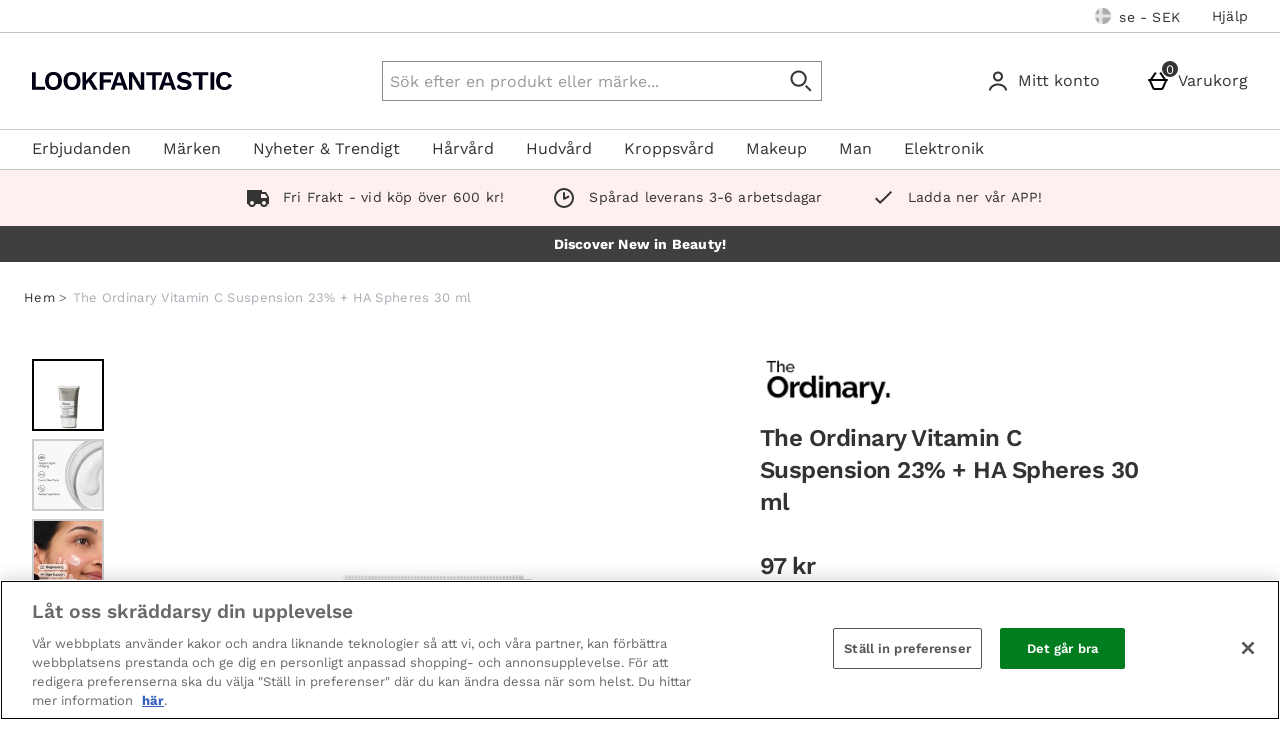

--- FILE ---
content_type: application/javascript
request_url: https://static.thcdn.com/www/common/scripts/helpers/app-esl-ef06e99141.js
body_size: -127
content:
"use strict";define("app",["controlTower","element","ajax","utils","siteObj"],(function(e,r,i,n,t){var l=new r;return t.requireCustomPolyfill&&require(["polyfill"]),t.config&&"true"===t.config.hasServiceWorker&&require(["serviceWorkerController"]),{select:function e(){for(var r=arguments.length,i=Array(r),n=0;n<r;n++)i[n]=arguments[n];return l.init.apply(l,i)},subscribe:e.subscribe,publish:e.publish,clear:e.clear,controlTower:e,ajax:i,element:l,on:l.on.bind(l),utils:n,listFunctions:function e(){return this}}}));
//# sourceMappingURL=app-esl-ef06e99141.js.map


--- FILE ---
content_type: text/javascript; charset=utf-8
request_url: https://78wuobegq2.chat.digital.ringcentral.com/chat/0728f5c68bf605f588a9426c/loader.js
body_size: 52494
content:
!function(){var t=void 0!==window.opera&&"[object Opera]"===window.opera.toString();window.DimeloAsyncLoader={loadScript:function(e,n){var a=document.createElement("script");a.type="text/javascript",a.async=!0,!a.attachEvent||a.attachEvent.toString&&a.attachEvent.toString().indexOf("[native code")<0||t?a.addEventListener("load",n):a.attachEvent("onreadystatechange",(function(t){/^(complete|loaded)$/.test((t.currentTarget||t.srcElement).readyState)&&n()})),"/"===e[0]&&"/"===e[1]&&(e=("https:"===document.location.protocol?"https:":"http:")+e),a.src=e,(document.getElementsByTagName("body")[0]||document.getElementsByTagName("head")[0]).appendChild(a)},loadStylesheet:function(t,e){var n=document.createElement("link");n.rel="stylesheet",n.href=t,n.addEventListener("load",e),document.head.appendChild(n)}}}();

var _internal_chatq = _internal_chatq || [];

_internal_chatq.push(["_setDomainName","78wuobegq2"]);
_internal_chatq.push(["_setToken","0728f5c68bf605f588a9426c"]);
_internal_chatq.push(["_setClientOptions",{"liveChat":false,"messageImpossibleDelay":480,"multiDomain":true,"webNotificationsEnabled":true,"jwtMode":"reject","disableAttachmentsUpload":false,"enableEmbeddedVideo":false,"enableRemoteDeletion":false,"enableGssSecureUuids":false,"anonymizeTypingPreview":false,"parallelOpenThreadsEnabled":false,"title":"Customer Support","avatarUrl":"https://78wuobegq2.digital.ringcentral.com/files/identities/e5f/970/80f20b6bae2e457cc71c286a33/avatar/lookfantastic.png?642076"}]);


// Triggers
_internal_chatq.push(["_addTriggers",[{"id":"6761aa9936d6a000085b40b7","label":"Lookfantastic SE - LC - Agent Availability","conditions":[],"supported_modes":["online"],"actions":[{"name":"SHOW_MESSAGING"},{"name":"SHOW_FORM","item_token":"c31d14facce2b02c914c8bbf"}],"processings":[],"debug":false,"check_presence":true,"last":false,"once":false}]]);



  // Welcome messages
  _internal_chatq.push(["_addWelcomeMessages",[{"language":null,"body":"Thank you for chatting with us. How can we help you today?"}]]);


// Items

  _internal_chatq.push(["_addCatalogItem",{"id":"67b85c6edb7c9a00078005ac","label":"Lookfantastic SE","support_offline":false,"token":"c31d14facce2b02c914c8bbf","type":"FORM","selector":"#dimelo_chat_pre_chat_form_c31d14facce2b02c914c8bbf","markup_selector":null,"html_code":"\u003cdiv id=\"dimelo_chat_pre_chat_form_c31d14facce2b02c914c8bbf\" class=\"dimelo_chat_item dimelo_chat_pre_chat_form\"\u003e \u003cdiv class=\"dimelo_chat_item_container dimelo_chat_pre_chat_form_container\"\u003e \u003cstyle\u003e @font-face { font-family: \"Roboto\"; src: url(\"[data-uri]\") format('woff2'), url(\"[data-uri]\") format('woff'); font-weight: normal; font-style: normal; } \u003c/style\u003e \u003cdiv class=\"dimelo-chat-pre-chat-form-wrapper\"\u003e \u003cheader\u003e \u003cdiv\u003e \u003cp class=\"dimelo-chat-pre-chat-form-h1\"\u003eChat with us!\u003c/p\u003e \u003c/div\u003e \u003cp class=\"dimelo-chat-pre-chat-form-h2\"\u003ePlease fill in the form below before starting the chat.\u003c/p\u003e \u003c/header\u003e \u003cform\u003e \u003cp\u003e \u003clabel for=\"firstname_field\"\u003eFirst Name \u003cspan class=\"required\"\u003e*\u003c/span\u003e\u003c/label\u003e \u003cinput id=\"firstname_field\" type=\"text\" name=\"firstname\" required/\u003e \u003c/p\u003e \u003cp\u003e \u003clabel for=\"lastname_field\"\u003eSurname \u003cspan class=\"required\"\u003e*\u003c/span\u003e\u003c/label\u003e \u003cinput id=\"lastname_field\" type=\"text\" name=\"lastname\" required/\u003e \u003c/p\u003e \u003cp\u003e \u003clabel for=\"email_field\"\u003eEmail\u003c/label\u003e \u003cinput id=\"email_field\" type=\"email\" name=\"email\"/\u003e \u003c/p\u003e \u003cp\u003e \u003cbutton type=\"button\" id=\"dimelo_submit_c31d14facce2b02c914c8bbf\"\u003eStart chat\u003c/button\u003e \u003c/p\u003e \u003c/form\u003e \u003c/div\u003e \u003c/div\u003e \u003c/div\u003e","css_code":"#dimelo_chat_pre_chat_form_c31d14facce2b02c914c8bbf,#dimelo_chat_pre_chat_form_c31d14facce2b02c914c8bbf .dimelo_chat_item_container{display:inherit}#dimelo_chat_pre_chat_form_c31d14facce2b02c914c8bbf .dimelo_chat_item_action,#dimelo_chat_pre_chat_form_c31d14facce2b02c914c8bbf .dimelo_chat_button_action,#dimelo_chat_pre_chat_form_c31d14facce2b02c914c8bbf .dimelo_chat_invitation_action,#dimelo_chat_pre_chat_form_c31d14facce2b02c914c8bbf .dimelo_chat_item_dismiss,#dimelo_chat_pre_chat_form_c31d14facce2b02c914c8bbf .dimelo_chat_buttom_dismiss,#dimelo_chat_pre_chat_form_c31d14facce2b02c914c8bbf .dimelo_chat_invitation_dismiss{cursor:pointer}#dimelo_chat_pre_chat_form_c31d14facce2b02c914c8bbf .dimelo_chat_mode_online .dimelo_chat_show_when_offline,#dimelo_chat_pre_chat_form_c31d14facce2b02c914c8bbf .dimelo_chat_mode_online .dimelo_chat_hide_when_online{display:none}#dimelo_chat_pre_chat_form_c31d14facce2b02c914c8bbf .dimelo_chat_mode_offline .dimelo_chat_show_when_online,#dimelo_chat_pre_chat_form_c31d14facce2b02c914c8bbf .dimelo_chat_mode_offline .dimelo_chat_hide_when_offline{display:none}#dimelo_chat_pre_chat_form_c31d14facce2b02c914c8bbf .dimelo_chat_pre_chat_form_container{margin:0;padding:0;width:100%;height:100%;overflow:hidden}@keyframes pcf-exit{0%{box-shadow:0 0 20px rgba(0,0,0,0.25);top:0}100%{box-shadow:0 0 20px rgba(0,0,0,0.25);top:100%}}#dimelo_chat_pre_chat_form_c31d14facce2b02c914c8bbf .dimelo_chat_pre_chat_form_container .dimelo-chat-pre-chat-form-wrapper{position:relative}#dimelo_chat_pre_chat_form_c31d14facce2b02c914c8bbf .dimelo_chat_pre_chat_form_container .dimelo-chat-pre-chat-form-wrapper.dimelo-chat-pre-chat-form-wrapper-closing{animation:0.8s ease-in-out pcf-exit;animation-fill-mode:forwards}#dimelo_chat_pre_chat_form_c31d14facce2b02c914c8bbf .dimelo-chat-pre-chat-form-wrapper{--pcf-font-size: 14px;--pcf-font-family: 'Roboto', sans-serif;--pcf-separator-border-color: #D1D1D1;--pcf-background-color: #ffffff;--pcf-text-color: #000000;--pcf-input-text-color: #000000;--pcf-input-link-color: #4481eb;--pcf-input-border-color: #D1D1D1;--pcf-input-border-hover-color: #4481eb;--pcf-input-background-color: #ffffff;--pcf-input-focus-outline-color: #B9D2FF;--pcf-input-error-indicator-color: #f44336;--pcf-submit-background-color: #4481eb;--pcf-submit-background-hover-color: #3d74d4;--pcf-submit-text-color:  #ffffff;--pcf-submit-focus-outline-color: #B9D2FF;color:var(--pcf-text-color);background-color:var(--pcf-background-color);font-family:var(--pcf-font-family);font-size:var(--pcf-font-size);overflow:auto;padding:22px 18px;height:100%}#dimelo_chat_pre_chat_form_c31d14facce2b02c914c8bbf .dimelo-chat-pre-chat-form-wrapper *,#dimelo_chat_pre_chat_form_c31d14facce2b02c914c8bbf .dimelo-chat-pre-chat-form-wrapper *:before,#dimelo_chat_pre_chat_form_c31d14facce2b02c914c8bbf .dimelo-chat-pre-chat-form-wrapper *:after{box-sizing:border-box}#dimelo_chat_pre_chat_form_c31d14facce2b02c914c8bbf .dimelo-chat-pre-chat-form-wrapper header{margin-bottom:1.4285714286em}#dimelo_chat_pre_chat_form_c31d14facce2b02c914c8bbf .dimelo-chat-pre-chat-form-wrapper header\u003ediv{display:flex;align-items:flex-start;justify-content:space-between;gap:8px}#dimelo_chat_pre_chat_form_c31d14facce2b02c914c8bbf .dimelo-chat-pre-chat-form-wrapper header\u003ediv .dimelo-chat-pre-chat-form-h1{margin:0;padding:0;font-weight:bold;font-size:1.2857142857em;line-height:1.5714285714em;color:var(--pcf-text-color);min-height:1.7142857143em}#dimelo_chat_pre_chat_form_c31d14facce2b02c914c8bbf .dimelo-chat-pre-chat-form-wrapper header\u003ediv button{font-size:1em;width:1.7142857143em;height:1.7142857143em;border:0;background-color:transparent;cursor:pointer;border-radius:.2857142857em;display:flex;align-items:center;justify-content:center}#dimelo_chat_pre_chat_form_c31d14facce2b02c914c8bbf .dimelo-chat-pre-chat-form-wrapper header\u003ediv button svg{width:1em;height:1em;flex-shrink:0;fill:var(--pcf-text-color);opacity:0.7}#dimelo_chat_pre_chat_form_c31d14facce2b02c914c8bbf .dimelo-chat-pre-chat-form-wrapper header\u003ediv button:hover svg,#dimelo_chat_pre_chat_form_c31d14facce2b02c914c8bbf .dimelo-chat-pre-chat-form-wrapper header\u003ediv button:focus svg{opacity:1}#dimelo_chat_pre_chat_form_c31d14facce2b02c914c8bbf .dimelo-chat-pre-chat-form-wrapper header\u003ediv button:focus{outline:2px solid var(--pcf-input-focus-outline-color)}#dimelo_chat_pre_chat_form_c31d14facce2b02c914c8bbf .dimelo-chat-pre-chat-form-wrapper .dimelo-chat-pre-chat-form-h2{margin:.7142857143em 0 0;font-size:1.1428571429em;line-height:1.4285714286em;font-weight:normal;color:var(--pcf-text-color)}#dimelo_chat_pre_chat_form_c31d14facce2b02c914c8bbf .dimelo-chat-pre-chat-form-wrapper p{margin:1.4285714286em 0;font-size:1em;line-height:1.2857142857em}#dimelo_chat_pre_chat_form_c31d14facce2b02c914c8bbf .dimelo-chat-pre-chat-form-wrapper p:first-child{margin-top:0}#dimelo_chat_pre_chat_form_c31d14facce2b02c914c8bbf .dimelo-chat-pre-chat-form-wrapper p:last-child{margin-bottom:0}#dimelo_chat_pre_chat_form_c31d14facce2b02c914c8bbf .dimelo-chat-pre-chat-form-wrapper p a{color:var(--pcf-input-link-color);text-decoration:none}#dimelo_chat_pre_chat_form_c31d14facce2b02c914c8bbf .dimelo-chat-pre-chat-form-wrapper p a:hover,#dimelo_chat_pre_chat_form_c31d14facce2b02c914c8bbf .dimelo-chat-pre-chat-form-wrapper p a:focus{color:var(--pcf-input-link-color);text-decoration:underline}#dimelo_chat_pre_chat_form_c31d14facce2b02c914c8bbf .dimelo-chat-pre-chat-form-wrapper hr{border:0;border-top:.0714285714em solid var(--pcf-separator-border-color);height:0}#dimelo_chat_pre_chat_form_c31d14facce2b02c914c8bbf .dimelo-chat-pre-chat-form-wrapper input,#dimelo_chat_pre_chat_form_c31d14facce2b02c914c8bbf .dimelo-chat-pre-chat-form-wrapper textarea,#dimelo_chat_pre_chat_form_c31d14facce2b02c914c8bbf .dimelo-chat-pre-chat-form-wrapper select{color:var(--pcf-input-text-color);font-family:var(--pcf-font-family);font-weight:normal;font-size:1em;border:.0714285714em solid var(--pcf-input-border-color);border-radius:.2857142857em;width:100%;padding:.5714285714em;background-color:var(--pcf-input-background-color)}#dimelo_chat_pre_chat_form_c31d14facce2b02c914c8bbf .dimelo-chat-pre-chat-form-wrapper input.required-error,#dimelo_chat_pre_chat_form_c31d14facce2b02c914c8bbf .dimelo-chat-pre-chat-form-wrapper textarea.required-error,#dimelo_chat_pre_chat_form_c31d14facce2b02c914c8bbf .dimelo-chat-pre-chat-form-wrapper select.required-error{border-color:var(--pcf-input-error-indicator-color)}#dimelo_chat_pre_chat_form_c31d14facce2b02c914c8bbf .dimelo-chat-pre-chat-form-wrapper input:hover,#dimelo_chat_pre_chat_form_c31d14facce2b02c914c8bbf .dimelo-chat-pre-chat-form-wrapper input:focus,#dimelo_chat_pre_chat_form_c31d14facce2b02c914c8bbf .dimelo-chat-pre-chat-form-wrapper textarea:hover,#dimelo_chat_pre_chat_form_c31d14facce2b02c914c8bbf .dimelo-chat-pre-chat-form-wrapper textarea:focus,#dimelo_chat_pre_chat_form_c31d14facce2b02c914c8bbf .dimelo-chat-pre-chat-form-wrapper select:hover,#dimelo_chat_pre_chat_form_c31d14facce2b02c914c8bbf .dimelo-chat-pre-chat-form-wrapper select:focus{border-color:var(--pcf-input-border-hover-color)}#dimelo_chat_pre_chat_form_c31d14facce2b02c914c8bbf .dimelo-chat-pre-chat-form-wrapper input:focus,#dimelo_chat_pre_chat_form_c31d14facce2b02c914c8bbf .dimelo-chat-pre-chat-form-wrapper textarea:focus,#dimelo_chat_pre_chat_form_c31d14facce2b02c914c8bbf .dimelo-chat-pre-chat-form-wrapper select:focus{outline:.2142857143em solid var(--pcf-input-focus-outline-color)}#dimelo_chat_pre_chat_form_c31d14facce2b02c914c8bbf .dimelo-chat-pre-chat-form-wrapper p\u003elabel{display:block;font-size:1em;line-height:1.2857142857em;font-weight:bold;color:var(--pcf-text-color);margin-bottom:.3571428571em}#dimelo_chat_pre_chat_form_c31d14facce2b02c914c8bbf .dimelo-chat-pre-chat-form-wrapper label.checkbox-or-radio{font-weight:normal;display:flex;gap:.8571428571em;align-items:flex-start}#dimelo_chat_pre_chat_form_c31d14facce2b02c914c8bbf .dimelo-chat-pre-chat-form-wrapper label.checkbox-or-radio span{line-height:1.1428571429em}#dimelo_chat_pre_chat_form_c31d14facce2b02c914c8bbf .dimelo-chat-pre-chat-form-wrapper p\u003elabel+label{margin:.8571428571em 0 0;line-height:1.2857142857em}#dimelo_chat_pre_chat_form_c31d14facce2b02c914c8bbf .dimelo-chat-pre-chat-form-wrapper label span.required{color:var(--pcf-input-error-indicator-color)}#dimelo_chat_pre_chat_form_c31d14facce2b02c914c8bbf .dimelo-chat-pre-chat-form-wrapper textarea{resize:none;height:100px}#dimelo_chat_pre_chat_form_c31d14facce2b02c914c8bbf .dimelo-chat-pre-chat-form-wrapper input[type=\"text\"]:-webkit-autofill,#dimelo_chat_pre_chat_form_c31d14facce2b02c914c8bbf .dimelo-chat-pre-chat-form-wrapper input[type=\"text\"]:-webkit-autofill:hover,#dimelo_chat_pre_chat_form_c31d14facce2b02c914c8bbf .dimelo-chat-pre-chat-form-wrapper input[type=\"text\"]:-webkit-autofill:focus,#dimelo_chat_pre_chat_form_c31d14facce2b02c914c8bbf .dimelo-chat-pre-chat-form-wrapper input[type=\"text\"]:-webkit-autofill:active,#dimelo_chat_pre_chat_form_c31d14facce2b02c914c8bbf .dimelo-chat-pre-chat-form-wrapper input[type=\"tel\"]:-webkit-autofill,#dimelo_chat_pre_chat_form_c31d14facce2b02c914c8bbf .dimelo-chat-pre-chat-form-wrapper input[type=\"tel\"]:-webkit-autofill:hover,#dimelo_chat_pre_chat_form_c31d14facce2b02c914c8bbf .dimelo-chat-pre-chat-form-wrapper input[type=\"tel\"]:-webkit-autofill:focus,#dimelo_chat_pre_chat_form_c31d14facce2b02c914c8bbf .dimelo-chat-pre-chat-form-wrapper input[type=\"tel\"]:-webkit-autofill:active,#dimelo_chat_pre_chat_form_c31d14facce2b02c914c8bbf .dimelo-chat-pre-chat-form-wrapper input[type=\"email\"]:-webkit-autofill,#dimelo_chat_pre_chat_form_c31d14facce2b02c914c8bbf .dimelo-chat-pre-chat-form-wrapper input[type=\"email\"]:-webkit-autofill:hover,#dimelo_chat_pre_chat_form_c31d14facce2b02c914c8bbf .dimelo-chat-pre-chat-form-wrapper input[type=\"email\"]:-webkit-autofill:focus,#dimelo_chat_pre_chat_form_c31d14facce2b02c914c8bbf .dimelo-chat-pre-chat-form-wrapper input[type=\"email\"]:-webkit-autofill:active{-webkit-background-clip:text;-webkit-text-fill-color:var(--pcf-text-color);box-shadow:0 0 0 3em var(--pcf-input-background-color) inset}#dimelo_chat_pre_chat_form_c31d14facce2b02c914c8bbf .dimelo-chat-pre-chat-form-wrapper input[type=\"radio\"],#dimelo_chat_pre_chat_form_c31d14facce2b02c914c8bbf .dimelo-chat-pre-chat-form-wrapper input[type=\"checkbox\"]{-webkit-appearance:none;-moz-appearance:none;-ms-appearance:none;appearance:none;outline:none;width:auto;padding:0;margin:0;width:calc(4px + .8571428571em);height:calc(4px + .8571428571em);flex-shrink:0;flex-grow:0}#dimelo_chat_pre_chat_form_c31d14facce2b02c914c8bbf .dimelo-chat-pre-chat-form-wrapper input[type=\"radio\"]:focus,#dimelo_chat_pre_chat_form_c31d14facce2b02c914c8bbf .dimelo-chat-pre-chat-form-wrapper input[type=\"checkbox\"]:focus{outline:.2142857143em solid var(--pcf-input-focus-outline-color);outline-offset:1px}#dimelo_chat_pre_chat_form_c31d14facce2b02c914c8bbf .dimelo-chat-pre-chat-form-wrapper input[type=\"radio\"]{border-radius:.6428571429em}#dimelo_chat_pre_chat_form_c31d14facce2b02c914c8bbf .dimelo-chat-pre-chat-form-wrapper input[type=\"radio\"]:checked{position:relative}#dimelo_chat_pre_chat_form_c31d14facce2b02c914c8bbf .dimelo-chat-pre-chat-form-wrapper input[type=\"radio\"]:checked::before{font-size:1em;position:absolute;content:'';border-radius:50%;background-color:var(--pcf-input-border-hover-color);top:2px;left:2px;width:.7142857143em;height:.7142857143em}#dimelo_chat_pre_chat_form_c31d14facce2b02c914c8bbf .dimelo-chat-pre-chat-form-wrapper input[type=\"checkbox\"]{border-radius:.2857142857em}#dimelo_chat_pre_chat_form_c31d14facce2b02c914c8bbf .dimelo-chat-pre-chat-form-wrapper input[type=\"checkbox\"]:checked{position:relative;border-color:var(--pcf-input-border-hover-color)}#dimelo_chat_pre_chat_form_c31d14facce2b02c914c8bbf .dimelo-chat-pre-chat-form-wrapper input[type=\"checkbox\"]:checked::before,#dimelo_chat_pre_chat_form_c31d14facce2b02c914c8bbf .dimelo-chat-pre-chat-form-wrapper input[type=\"checkbox\"]:checked::after{font-size:1em;position:absolute;content:'';top:0px;left:0px;width:1em;height:1em;border-radius:.1428571429em}#dimelo_chat_pre_chat_form_c31d14facce2b02c914c8bbf .dimelo-chat-pre-chat-form-wrapper input[type=\"checkbox\"]:checked::before{background-color:var(--pcf-input-border-hover-color)}#dimelo_chat_pre_chat_form_c31d14facce2b02c914c8bbf .dimelo-chat-pre-chat-form-wrapper input[type=\"checkbox\"]:checked::after{top:2px;left:2px;width:.7142857143em;height:.7142857143em;background-color:var(--pcf-background-color);clip-path:polygon(31.78% 73.12%, 8.08% 48.24%, 0% 56.65%, 31.78% 90%, 100% 18.41%, 91.98% 10%)}#dimelo_chat_pre_chat_form_c31d14facce2b02c914c8bbf .dimelo-chat-pre-chat-form-wrapper p button{font-family:var(--pcf-font-family);font-size:1em;display:block;width:100%;padding:1em;border:0;border-radius:.2857142857em;color:var(--pcf-submit-text-color);background-color:var(--pcf-submit-background-color);cursor:pointer}#dimelo_chat_pre_chat_form_c31d14facce2b02c914c8bbf .dimelo-chat-pre-chat-form-wrapper p button:hover,#dimelo_chat_pre_chat_form_c31d14facce2b02c914c8bbf .dimelo-chat-pre-chat-form-wrapper p button:focus{background-color:var(--pcf-submit-background-hover-color)}#dimelo_chat_pre_chat_form_c31d14facce2b02c914c8bbf .dimelo-chat-pre-chat-form-wrapper p button:focus{outline:.2142857143em solid var(--pcf-submit-focus-outline-color)}\n"}]);





_internal_chatq.push(["_start"]);

DimeloAsyncLoader.loadScript("https://78wuobegq2.chat.digital.ringcentral.com/assets/messaging-b0123a41af1fec2d7dab8ac5c86bbdc27e92351b8b16d6903785c4c3d1c7c7e8.js", function () {

  

var $ = Dimelo.Messaging.jQuery;
var Client = Dimelo.Messaging.Client;
var Manager = Dimelo.Messaging.Manager;
var SDK = Dimelo.Messaging.SDK;

var base_url = "//%{domainName}.chat.digital.ringcentral.com";
var dm_url = "https://%{domain_name}.messaging.digital.ringcentral.com/web";

$.extend(Client, {
  COBROWSING_URL: base_url + "/chat/%{token}/cobrowsing.js",
  EMOJIONE_URL: base_url + "/images/emojione/%{imageType}/"
});

$.extend(Manager, {
  STATUS_URL: base_url + "/chat/%{token}/status.js",
  CROSS_STORAGE_HUB_URL: base_url + "/chat/%{token}/cross-storage-hub.html"
});

$.extend(SDK, {
  SSL_SUPPORTED: true,
  ATTACHMENT_URL: dm_url + "/attachments",
  DIMELO_MOBILE_URL: dm_url,
  ENV: "production",
  FAYE_URL: "https://%{domainName}.ws.digital.ringcentral.com:443/faye",
});


  
    "2026-01-20 12:23:04 +0000";
    Dimelo.Messaging.Manager.registerCustomVariable({"variable_name":"MOBILE","type":"BOOLEAN","in_page_filling":false});
  
    "2026-01-20 12:23:04 +0000";
    Dimelo.Messaging.Manager.registerCustomVariable({"variable_name":"MOBILE_APP_VERSION","type":"STRING","in_page_filling":false});
  
    "2026-01-20 12:23:04 +0000";
    Dimelo.Messaging.Manager.registerCustomVariable({"variable_name":"MOBILE_DEVICE","type":"STRING","in_page_filling":false});
  
    "2026-01-20 12:23:04 +0000";
    Dimelo.Messaging.Manager.registerCustomVariable({"variable_name":"MOBILE_LOCALE","type":"STRING","in_page_filling":false});
  
    "2026-01-20 12:23:04 +0000";
    Dimelo.Messaging.Manager.registerCustomVariable({"variable_name":"MOBILE_SITE","type":"STRING","in_page_filling":false});
  
    "2026-01-20 12:23:04 +0000";
    Dimelo.Messaging.Manager.registerCustomVariable({"variable_name":"MOBILE_SKILL","type":"STRING","in_page_filling":false});
  
    "2026-01-20 12:23:04 +0000";
    Dimelo.Messaging.Manager.registerCustomVariable({"variable_name":"BASKET_TOTAL","type":"STRING","in_page_filling":false});
  
    "2026-01-20 12:23:04 +0000";
    Dimelo.Messaging.Manager.registerCustomVariable({"variable_name":"ORDER_NUMBER","type":"STRING","in_page_filling":false});
  
    "2026-01-20 12:23:04 +0000";
    Dimelo.Messaging.Manager.registerCustomVariable({"variable_name":"BROWSER","type":"STRING","in_page_filling":false});
  
    "2026-01-20 12:23:04 +0000";
    Dimelo.Messaging.Manager.registerCustomVariable({"variable_name":"OPERATING_SYSTEM","type":"STRING","in_page_filling":false});
  
    "2026-01-20 12:23:04 +0000";
    Dimelo.Messaging.Manager.registerCustomVariable({"variable_name":"DEVICE","type":"STRING","in_page_filling":false});
  

  
  
    var customStyleSheet = ".dimelo-chat-0728f5c68bf605f588a9426c-wrapper .dimelo-chat-container{color:#212121}.dimelo-chat-0728f5c68bf605f588a9426c-wrapper .dimelo-chat-header{color:#fff;background-color:#4481eb;-webkit-tap-highlight-color:transparent}.dimelo-chat-0728f5c68bf605f588a9426c-wrapper .dimelo-chat-body{background:#fff;transition:background-color 0.5s ease}.dimelo-chat-0728f5c68bf605f588a9426c-wrapper .dimelo-chat-body .dimelo-chat-timestamp p{transition:background 0.5s ease}.dimelo-chat-0728f5c68bf605f588a9426c-wrapper .dimelo-chat-body.dimelo-chat-background-dimmed{background:#ABABAB}.dimelo-chat-0728f5c68bf605f588a9426c-wrapper .dimelo-chat-body.dimelo-chat-background-dimmed .dimelo-chat-timestamp p{background:none}.dimelo-chat-0728f5c68bf605f588a9426c-wrapper .dimelo-chat-frame{background-color:#fff;background-color:rgba(255,255,255,0.9)}.dimelo-chat-0728f5c68bf605f588a9426c-wrapper .dimelo-chat-survey-frame{background:white}.dimelo-chat-0728f5c68bf605f588a9426c-wrapper .dimelo-chat-round-button{background-color:#4481eb;-webkit-tap-highlight-color:transparent}.dimelo-chat-0728f5c68bf605f588a9426c-wrapper .dimelo-chat-round-button:hover::before{content:'';position:absolute;display:block;top:0;left:0;width:100%;height:100%;border-radius:50%;background-color:rgba(0,0,0,0.12)}.dimelo-chat-0728f5c68bf605f588a9426c-wrapper .dimelo-chat-bubble-notification{background-color:#f0512a;color:#fff}.dimelo-chat-0728f5c68bf605f588a9426c-wrapper .dimelo-chat-bubble .dimelo-chat-bubble-icon svg g path:last-child{fill:#fff}.dimelo-chat-0728f5c68bf605f588a9426c-wrapper .dimelo-chat-bubble .dimelo-chat-bubble-minimize-icon svg,.dimelo-chat-0728f5c68bf605f588a9426c-wrapper .dimelo-chat-bubble .dimelo-chat-bubble-minimize-icon svg g g{fill:#fff}.dimelo-chat-0728f5c68bf605f588a9426c-wrapper .dimelo-chat-wrapper.dimelo-chat-embedded .dimelo-chat-container .dimelo-chat-threads-frame,.dimelo-chat-0728f5c68bf605f588a9426c-wrapper .dimelo-chat-wrapper.dimelo-chat-embedded .dimelo-chat-container .dimelo-chat-window,.dimelo-chat-0728f5c68bf605f588a9426c-wrapper .dimelo-chat-wrapper.dimelo-chat-embedded .dimelo-chat-container .dimelo-chat-conversation-header{border-color:#E7E7E7}.dimelo-chat-0728f5c68bf605f588a9426c-wrapper .dimelo-chat-wrapper.dimelo-chat-embedded .dimelo-chat-container .dimelo-chat-embedded-header{background-color:#ffffff}.dimelo-chat-0728f5c68bf605f588a9426c-wrapper .dimelo-chat-wrapper.dimelo-chat-embedded .dimelo-chat-container .dimelo-chat-conversation-header-title{color:#A1A1A1}.dimelo-chat-0728f5c68bf605f588a9426c-wrapper .dimelo-chat-wrapper.dimelo-chat-embedded:not(.dimelo-chat-condensed) .dimelo-chat-container .dimelo-chat-thread.dimelo-chat-thread-selected{background-color:rgba(68,129,235,0.07)}.dimelo-chat-0728f5c68bf605f588a9426c-wrapper .dimelo-chat-global-notification{background-color:#f0512a}.dimelo-chat-0728f5c68bf605f588a9426c-wrapper .dimelo-chat-header .dimelo-chat-global-notification:hover+.dimelo-chat-control,.dimelo-chat-0728f5c68bf605f588a9426c-wrapper .dimelo-chat-header .dimelo-chat-control:hover{background-color:#3d74d4}.dimelo-chat-0728f5c68bf605f588a9426c-wrapper .dimelo-chat-header{border-color:rgba(0,0,0,0.19)}.dimelo-chat-0728f5c68bf605f588a9426c-wrapper .dimelo-chat-control-quit-icon svg path,.dimelo-chat-0728f5c68bf605f588a9426c-wrapper .dimelo-chat-control-close-right-icon svg path,.dimelo-chat-0728f5c68bf605f588a9426c-wrapper .dimelo-chat-control-close-left-icon svg path,.dimelo-chat-0728f5c68bf605f588a9426c-wrapper .dimelo-chat-control-back-icon svg path{fill:#fff}.dimelo-chat-0728f5c68bf605f588a9426c-wrapper .dimelo-chat-button{background-color:#4481eb;color:#fff}.dimelo-chat-0728f5c68bf605f588a9426c-wrapper .dimelo-chat-button:hover{background-color:#2d71e9}.dimelo-chat-0728f5c68bf605f588a9426c-wrapper .dimelo-chat-textarea::placeholder{color:#A1A1A1}.dimelo-chat-0728f5c68bf605f588a9426c-wrapper .dimelo-chat-attachment-frame{background-color:#fff;background-color:rgba(255,255,255,0.9)}.dimelo-chat-0728f5c68bf605f588a9426c-wrapper .dimelo-chat-drop-zone{border-color:#4481eb;background-color:transparent}.dimelo-chat-0728f5c68bf605f588a9426c-wrapper .dimelo-chat-drag-active .dimelo-chat-drop-zone{background-color:rgba(68,129,235,0.1)}.dimelo-chat-0728f5c68bf605f588a9426c-wrapper .dimelo-chat-drop-zone-text{color:#4481eb}.dimelo-chat-0728f5c68bf605f588a9426c-wrapper .dimelo-chat-cobrowsing-status{background-color:#667080}.dimelo-chat-0728f5c68bf605f588a9426c-wrapper .dimelo-chat-cobrowsing-status .dimelo-chat-cobrowsing-status-text{color:white}.dimelo-chat-0728f5c68bf605f588a9426c-wrapper .dimelo-chat-cobrowsing-status .dimelo-chat-cobrowsing-status-close{color:black;background-color:#EFEFF0}.dimelo-chat-0728f5c68bf605f588a9426c-wrapper .dimelo-chat-cobrowsing-status .dimelo-chat-cobrowsing-status-close:hover{background-color:#d7d7d8}.dimelo-chat-0728f5c68bf605f588a9426c-wrapper .dimelo-chat-message-date{display:none}.dimelo-chat-0728f5c68bf605f588a9426c-wrapper .dimelo-chat-video-content{background-color:#ecf0f6}.dimelo-chat-0728f5c68bf605f588a9426c-wrapper .dimelo-chat-message-body{color:#212121;background-color:#ecf0f6}.dimelo-chat-0728f5c68bf605f588a9426c-wrapper .dimelo-chat-message-body a{color:#212121}.dimelo-chat-0728f5c68bf605f588a9426c-wrapper .dimelo-chat-video-call-request-message-body{color:#A1A1A1}.dimelo-chat-0728f5c68bf605f588a9426c-wrapper .dimelo-chat-select-button{background-color:#ffffff;border-color:#4481eb;color:#4481eb}.dimelo-chat-0728f5c68bf605f588a9426c-wrapper .dimelo-chat-select-button:hover{background-color:#4481eb;color:#fff}.dimelo-chat-0728f5c68bf605f588a9426c-wrapper .dimelo-chat-message-menu-button{color:#212121;background-color:transparent}.dimelo-chat-0728f5c68bf605f588a9426c-wrapper .dimelo-chat-message-menu-button:hover,.dimelo-chat-0728f5c68bf605f588a9426c-wrapper .dimelo-chat-message-menu-button:focus{background-color:#EFEFF0}.dimelo-chat-0728f5c68bf605f588a9426c-wrapper .dimelo-chat-message-menu-button:hover .dimelo-chat-message-menu-button-icon svg path,.dimelo-chat-0728f5c68bf605f588a9426c-wrapper .dimelo-chat-message-menu-button:focus .dimelo-chat-message-menu-button-icon svg path{fill:#212121}.dimelo-chat-0728f5c68bf605f588a9426c-wrapper .dimelo-chat-message-menu-content-item-action{background-color:#fff}.dimelo-chat-0728f5c68bf605f588a9426c-wrapper .dimelo-chat-message-menu-content-item-action:hover{background-color:#E0E0E0}.dimelo-chat-0728f5c68bf605f588a9426c-wrapper .dimelo-chat-message-menu-button-icon svg path{fill:#A1A1A1}.dimelo-chat-0728f5c68bf605f588a9426c-wrapper .dimelo-chat-message-menu-content-destroy-item-icon svg path{fill:#f44336}.dimelo-chat-0728f5c68bf605f588a9426c-wrapper .dimelo-chat-message-menu-content-destroy-item-text{color:#f44336}.dimelo-chat-0728f5c68bf605f588a9426c-wrapper .dimelo-chat-message-menu-content-thumbs_up-item-icon svg path,.dimelo-chat-0728f5c68bf605f588a9426c-wrapper .dimelo-chat-message-menu-content-thumbs_down-item-icon svg path{fill:#4481eb}.dimelo-chat-0728f5c68bf605f588a9426c-wrapper .dimelo-chat-message-menu-content{background-color:#fff}.dimelo-chat-0728f5c68bf605f588a9426c-wrapper .dimelo-chat-message-self .dimelo-chat-message-body{color:#fff;background-color:#4481eb}.dimelo-chat-0728f5c68bf605f588a9426c-wrapper .dimelo-chat-message-self .dimelo-chat-message-body a{color:#fff}.dimelo-chat-0728f5c68bf605f588a9426c-wrapper .dimelo-chat-message-self.dimelo-chat-message-remotely-deleted .dimelo-chat-message-body{color:#757575;background-color:rgba(68,129,235,0.12)}.dimelo-chat-0728f5c68bf605f588a9426c-wrapper .dimelo-chat-message-attachment-pending .dimelo-chat-message-attachment-progress{outline-color:white}.dimelo-chat-0728f5c68bf605f588a9426c-wrapper .dimelo-chat-message-attachment-pending .dimelo-chat-message-attachment-progress-bar{background:white}.dimelo-chat-0728f5c68bf605f588a9426c-wrapper .dimelo-chat-message-attachment-pending .dimelo-chat-message-attachment-progress-bar.dimelo-chat-message-attachment-progress-bar-processing::before{background:rgba(68,129,235,0.6)}.dimelo-chat-0728f5c68bf605f588a9426c-wrapper .dimelo-chat-message-attachment.dimelo-chat-message-attachment-image .dimelo-chat-message-attachment-preview{border-color:#ecf0f6}.dimelo-chat-0728f5c68bf605f588a9426c-wrapper .dimelo-chat-timestamp p,.dimelo-chat-0728f5c68bf605f588a9426c-wrapper .dimelo-chat-welcome-message p{background:#fff}.dimelo-chat-0728f5c68bf605f588a9426c-wrapper .dimelo-chat-timestamp span,.dimelo-chat-0728f5c68bf605f588a9426c-wrapper .dimelo-chat-welcome-message span{background:linear-gradient(left, rgba(0,0,0,0.01), rgba(0,0,0,0.1), rgba(0,0,0,0.01))}.dimelo-chat-0728f5c68bf605f588a9426c-wrapper .dimelo-chat-queuing-update,.dimelo-chat-0728f5c68bf605f588a9426c-wrapper .dimelo-chat-timestamp,.dimelo-chat-0728f5c68bf605f588a9426c-wrapper .dimelo-chat-welcome-message,.dimelo-chat-0728f5c68bf605f588a9426c-wrapper .dimelo-chat-message-identity-screenname,.dimelo-chat-0728f5c68bf605f588a9426c-wrapper .dimelo-chat-message-date,.dimelo-chat-0728f5c68bf605f588a9426c-wrapper .dimelo-chat-simple-timeline-item,.dimelo-chat-0728f5c68bf605f588a9426c-wrapper .dimelo-chat-input-disclaimer{color:#A1A1A1}.dimelo-chat-0728f5c68bf605f588a9426c-wrapper .dimelo-chat-thread-closure{color:#757575}.dimelo-chat-0728f5c68bf605f588a9426c-wrapper .dimelo-chat-emoji-zone{border-color:#D1D1D1;background:#fff}.dimelo-chat-0728f5c68bf605f588a9426c-wrapper .dimelo-chat-textarea-zone{border-color:#D1D1D1;background:white}.dimelo-chat-0728f5c68bf605f588a9426c-wrapper .dimelo-chat-container.dimelo-chat-container-disabled .dimelo-chat-textarea-zone{border-color:transparent;background-color:#F6F7F8}.dimelo-chat-0728f5c68bf605f588a9426c-wrapper .dimelo-chat-container.dimelo-chat-container-disabled .dimelo-chat-textarea-zone .dimelo-chat-control-emoji svg path{fill:#E0E0E0}.dimelo-chat-0728f5c68bf605f588a9426c-wrapper .dimelo-chat-container.dimelo-chat-container-disabled .dimelo-chat-textarea-zone .dimelo-chat-textarea::placeholder{color:#D1D1D1}.dimelo-chat-0728f5c68bf605f588a9426c-wrapper .dimelo-chat-container.dimelo-chat-container-disabled .dimelo-chat-control-attachment{background-color:#F6F7F8}.dimelo-chat-0728f5c68bf605f588a9426c-wrapper .dimelo-chat-container.dimelo-chat-container-disabled .dimelo-chat-control-attachment svg path{fill:#E0E0E0}.dimelo-chat-0728f5c68bf605f588a9426c-wrapper .dimelo-chat-container.dimelo-chat-container-disabled .dimelo-chat-control-send{background-color:#F6F7F8}.dimelo-chat-0728f5c68bf605f588a9426c-wrapper .dimelo-chat-container.dimelo-chat-container-disabled .dimelo-chat-input-zone .dimelo-chat-control-embedded-video{background-color:#F6F7F8}.dimelo-chat-0728f5c68bf605f588a9426c-wrapper .dimelo-chat-container.dimelo-chat-container-disabled .dimelo-chat-input-zone .dimelo-chat-control-embedded-video svg path,.dimelo-chat-0728f5c68bf605f588a9426c-wrapper .dimelo-chat-container.dimelo-chat-container-disabled .dimelo-chat-input-zone .dimelo-chat-control-embedded-video svg polyline{stroke:#E0E0E0}.dimelo-chat-0728f5c68bf605f588a9426c-wrapper .dimelo-chat-textarea,.dimelo-chat-0728f5c68bf605f588a9426c-wrapper .dimelo-chat-textarea:disabled{background:transparent}.dimelo-chat-0728f5c68bf605f588a9426c-wrapper .dimelo-chat-status{background-color:#cdd9ef}.dimelo-chat-0728f5c68bf605f588a9426c-wrapper .dimelo-chat-control-attachment{background-color:#EFEFF0}.dimelo-chat-0728f5c68bf605f588a9426c-wrapper .dimelo-chat-container:not(.dimelo-chat-container-disabled) .dimelo-chat-control-emoji:hover svg path,.dimelo-chat-0728f5c68bf605f588a9426c-wrapper .dimelo-chat-container:not(.dimelo-chat-container-disabled) .dimelo-chat-control-emoji.dimelo-chat-opened svg path{fill:#212121}.dimelo-chat-0728f5c68bf605f588a9426c-wrapper .dimelo-chat-container:not(.dimelo-chat-container-disabled) .dimelo-chat-control-attachment:hover{background-color:#E0E0E0}.dimelo-chat-0728f5c68bf605f588a9426c-wrapper .dimelo-chat-container:not(.dimelo-chat-container-disabled) .dimelo-chat-control-attachment:hover svg path{fill:#757575}.dimelo-chat-0728f5c68bf605f588a9426c-wrapper .dimelo-chat-control-attachment,.dimelo-chat-0728f5c68bf605f588a9426c-wrapper .dimelo-chat-control-emoji,.dimelo-chat-0728f5c68bf605f588a9426c-wrapper .dimelo-chat-control-embedded-video{-webkit-tap-highlight-color:transparent}.dimelo-chat-0728f5c68bf605f588a9426c-wrapper .dimelo-chat-attachments-upload-disabled.dimelo-chat-container:not(.dimelo-chat-container-disabled) .dimelo-chat-input-zone:not(.typing) .dimelo-chat-control-send{background-color:#E7E7E7}.dimelo-chat-0728f5c68bf605f588a9426c-wrapper .dimelo-chat-attachments-upload-disabled.dimelo-chat-container:not(.dimelo-chat-container-disabled) .dimelo-chat-input-zone:not(.typing) .dimelo-chat-control-send:hover{background-color:#E7E7E7}.dimelo-chat-0728f5c68bf605f588a9426c-wrapper .dimelo-chat-attachments-upload-enabled .dimelo-chat-input-zone .dimelo-chat-control-send,.dimelo-chat-0728f5c68bf605f588a9426c-wrapper .dimelo-chat-attachments-upload-disabled .dimelo-chat-input-zone.typing .dimelo-chat-control-send{background-color:#4481eb}.dimelo-chat-0728f5c68bf605f588a9426c-wrapper .dimelo-chat-attachments-upload-enabled .dimelo-chat-input-zone .dimelo-chat-control-send:hover,.dimelo-chat-0728f5c68bf605f588a9426c-wrapper .dimelo-chat-attachments-upload-disabled .dimelo-chat-input-zone.typing .dimelo-chat-control-send:hover{background-color:#3d74d4}.dimelo-chat-0728f5c68bf605f588a9426c-wrapper .dimelo-chat-attachments-upload-enabled .dimelo-chat-input-zone .dimelo-chat-control-send svg path,.dimelo-chat-0728f5c68bf605f588a9426c-wrapper .dimelo-chat-attachments-upload-disabled .dimelo-chat-input-zone.typing .dimelo-chat-control-send svg path{fill:#fff}.dimelo-chat-0728f5c68bf605f588a9426c-wrapper .dimelo-chat-input-zone .dimelo-chat-control-embedded-video{background-color:#EFEFF0}.dimelo-chat-0728f5c68bf605f588a9426c-wrapper .dimelo-chat-input-zone .dimelo-chat-control-embedded-video svg path,.dimelo-chat-0728f5c68bf605f588a9426c-wrapper .dimelo-chat-input-zone .dimelo-chat-control-embedded-video svg polyline{stroke:#ABABAB}.dimelo-chat-0728f5c68bf605f588a9426c-wrapper .dimelo-chat-input-zone .dimelo-chat-control-embedded-video:hover{background-color:#E7E7E7}.dimelo-chat-0728f5c68bf605f588a9426c-wrapper .dimelo-chat-input-zone .dimelo-chat-control-embedded-video:hover svg path,.dimelo-chat-0728f5c68bf605f588a9426c-wrapper .dimelo-chat-input-zone .dimelo-chat-control-embedded-video:hover svg polyline{stroke:#757575}.dimelo-chat-0728f5c68bf605f588a9426c-wrapper .dimelo-chat-rich-link-message .dimelo-chat-message-attachment.dimelo-chat-message-attachment-image,.dimelo-chat-0728f5c68bf605f588a9426c-wrapper .dimelo-chat-template-message .dimelo-chat-message-attachment.dimelo-chat-message-attachment-image{border-color:#ecf0f6}.dimelo-chat-0728f5c68bf605f588a9426c-wrapper .dimelo-chat-message:not(.dimelo-chat-carousel-message) .dimelo-chat-template-body,.dimelo-chat-0728f5c68bf605f588a9426c-wrapper .dimelo-chat-message.dimelo-chat-single-template .dimelo-chat-template-body{background-color:#ecf0f6}.dimelo-chat-0728f5c68bf605f588a9426c-wrapper .dimelo-chat-template-message .dimelo-chat-structured-attachment+.dimelo-chat-template-body{border-color:#ecf0f6;background-color:#ffffff}.dimelo-chat-0728f5c68bf605f588a9426c-wrapper .dimelo-chat-conversation .dimelo-chat-message.dimelo-chat-rich-link-message .dimelo-chat-message-body,.dimelo-chat-0728f5c68bf605f588a9426c-wrapper .dimelo-chat-conversation .dimelo-chat-message.dimelo-chat-template-message .dimelo-chat-message-body{background-color:#ffffff}.dimelo-chat-0728f5c68bf605f588a9426c-wrapper .dimelo-chat-template-url .dimelo-chat-template-item-url-icon svg g path+path{fill:#A1A1A1}.dimelo-chat-0728f5c68bf605f588a9426c-wrapper .dimelo-chat-template-url a{color:#A1A1A1}.dimelo-chat-0728f5c68bf605f588a9426c-wrapper .dimelo-chat-template-items{border-color:#ecf0f6}.dimelo-chat-0728f5c68bf605f588a9426c-wrapper .dimelo-chat-template-item,.dimelo-chat-0728f5c68bf605f588a9426c-wrapper .dimelo-chat-template-item a{color:#4481eb}.dimelo-chat-0728f5c68bf605f588a9426c-wrapper .dimelo-chat-template-item:not(:first-child){border-color:#ecf0f6}.dimelo-chat-0728f5c68bf605f588a9426c-wrapper .dimelo-chat-template-item:hover{background-color:#ecf2fd}.dimelo-chat-0728f5c68bf605f588a9426c-wrapper .dimelo-chat-template-item-url-icon svg g path+path{fill:#4481eb}.dimelo-chat-0728f5c68bf605f588a9426c-wrapper .dimelo-chat-carousel-message:not(.dimelo-chat-single-template) .dimelo-chat-template-body{border-color:#ecf0f6}.dimelo-chat-0728f5c68bf605f588a9426c-wrapper .dimelo-chat-carousel-slider-arrow,.dimelo-chat-0728f5c68bf605f588a9426c-wrapper .dimelo-chat-carousel-slider-steps{color:#E0E0E0}.dimelo-chat-0728f5c68bf605f588a9426c-wrapper .dimelo-chat-carousel-slider-arrow{border-color:#E0E0E0;background-color:white}.dimelo-chat-0728f5c68bf605f588a9426c-wrapper .dimelo-chat-carousel-slider-arrow svg path{fill:#E0E0E0}.dimelo-chat-0728f5c68bf605f588a9426c-wrapper .dimelo-chat-carousel-slider-arrow.dimelo-chat-active{border-color:#ABABAB}.dimelo-chat-0728f5c68bf605f588a9426c-wrapper .dimelo-chat-carousel-slider-arrow.dimelo-chat-active svg path{fill:#ABABAB}.dimelo-chat-0728f5c68bf605f588a9426c-wrapper .dimelo-chat-carousel-slider-arrow.dimelo-chat-active:hover{border-color:#757575}.dimelo-chat-0728f5c68bf605f588a9426c-wrapper .dimelo-chat-carousel-slider-arrow.dimelo-chat-active:hover svg path{fill:#757575}.dimelo-chat-0728f5c68bf605f588a9426c-wrapper .dimelo-chat-carousel-slider-step span{background-color:#E0E0E0}.dimelo-chat-0728f5c68bf605f588a9426c-wrapper .dimelo-chat-carousel-slider-step.dimelo-chat-active span,.dimelo-chat-0728f5c68bf605f588a9426c-wrapper .dimelo-chat-carousel-slider-step:hover span{background-color:#ABABAB}.dimelo-chat-0728f5c68bf605f588a9426c-wrapper .dimelo-chat-prompt-input-zone{background-color:white}.dimelo-chat-0728f5c68bf605f588a9426c-wrapper .dimelo-chat-prompt-input-zone.dimelo-chat-prompt-in-error{border-color:#f44336}.dimelo-chat-0728f5c68bf605f588a9426c-wrapper .dimelo-chat-prompt-input input::placeholder{color:#A1A1A1}.dimelo-chat-0728f5c68bf605f588a9426c-wrapper .dimelo-chat-prompt-submit{background-color:#4481eb}.dimelo-chat-0728f5c68bf605f588a9426c-wrapper .dimelo-chat-container-disabled .dimelo-chat-prompt-submit{background-color:#F6F7F8}.dimelo-chat-0728f5c68bf605f588a9426c-wrapper .dimelo-chat-container-disabled .dimelo-chat-prompt-submit svg path{fill:#E0E0E0}.dimelo-chat-0728f5c68bf605f588a9426c-wrapper .dimelo-chat-container-disabled .dimelo-chat-prompt-input input:disabled{color:#E0E0E0;background-color:#F6F7F8}.dimelo-chat-0728f5c68bf605f588a9426c-wrapper .dimelo-chat-prompt-error{color:#f44336}.dimelo-chat-0728f5c68bf605f588a9426c-wrapper .dimelo-chat-prompt-loading{background-color:#F6F7F8}.dimelo-chat-0728f5c68bf605f588a9426c-wrapper .dimelo-chat-prompt-loader-background,.dimelo-chat-0728f5c68bf605f588a9426c-wrapper .dimelo-chat-container-loading .dimelo-chat-conversation-frame::before,.dimelo-chat-0728f5c68bf605f588a9426c-wrapper .dimelo-chat-threads-loading::before{border-color:#D1D1D1}.dimelo-chat-0728f5c68bf605f588a9426c-wrapper .dimelo-chat-prompt-loader,.dimelo-chat-0728f5c68bf605f588a9426c-wrapper .dimelo-chat-container-loading .dimelo-chat-conversation-frame::after,.dimelo-chat-0728f5c68bf605f588a9426c-wrapper .dimelo-chat-threads-loading::after{border-color:transparent;border-top-color:#A1A1A1}.dimelo-chat-0728f5c68bf605f588a9426c-wrapper .dimelo-chat-banner{color:white;background-color:#f44336}.dimelo-chat-0728f5c68bf605f588a9426c-wrapper .dimelo-chat-dialog{background:white}.dimelo-chat-0728f5c68bf605f588a9426c-wrapper .dimelo-chat-dialog-title{color:#1863e4}.dimelo-chat-0728f5c68bf605f588a9426c-wrapper .dimelo-chat-dialog-frame-error .dimelo-chat-dialog-title{color:#f44336}.dimelo-chat-0728f5c68bf605f588a9426c-wrapper .dimelo-chat-dialog-frame-error{background-color:rgba(254,236,235,0.9)}.dimelo-chat-0728f5c68bf605f588a9426c-wrapper .dimelo-chat-dialog-frame-error .dimelo-chat-button{background-color:#f44336}.dimelo-chat-0728f5c68bf605f588a9426c-wrapper .dimelo-chat-dialog-frame-error .dimelo-chat-button:hover{background-color:#f32c1e}.dimelo-chat-0728f5c68bf605f588a9426c-wrapper .dimelo-chat-dialog-frame-delete-confirm{background-color:rgba(33,33,33,0.42)}.dimelo-chat-0728f5c68bf605f588a9426c-wrapper .dimelo-chat-dialog-frame-delete-confirm .dimelo-chat-dialog-title{color:#212121}.dimelo-chat-0728f5c68bf605f588a9426c-wrapper .dimelo-chat-dialog-frame-delete-confirm .dimelo-chat-dialog-button-delete-confirm{background-color:#f44336}.dimelo-chat-0728f5c68bf605f588a9426c-wrapper .dimelo-chat-dialog-frame-delete-confirm .dimelo-chat-dialog-button-delete-confirm:hover{background-color:#f32c1e}.dimelo-chat-0728f5c68bf605f588a9426c-wrapper .dimelo-chat-dialog-frame-delete-confirm .dimelo-chat-dialog-button-cancel{color:#4481eb;background-color:#fff}.dimelo-chat-0728f5c68bf605f588a9426c-wrapper .dimelo-chat-dialog-frame-delete-confirm .dimelo-chat-dialog-button-cancel:hover{color:#2d71e9;background-color:#fff}.dimelo-chat-0728f5c68bf605f588a9426c-wrapper .dimelo-chat-end-frame{background:white}.dimelo-chat-0728f5c68bf605f588a9426c-wrapper .dimelo-chat-end-option{border-color:#4481eb;color:#4481eb;background-color:white}.dimelo-chat-0728f5c68bf605f588a9426c-wrapper .dimelo-chat-end-option svg path{fill:#4481eb}.dimelo-chat-0728f5c68bf605f588a9426c-wrapper .dimelo-chat-end-option:hover{background-color:#4481eb;color:white}.dimelo-chat-0728f5c68bf605f588a9426c-wrapper .dimelo-chat-end-option:hover svg path{fill:white}.dimelo-chat-0728f5c68bf605f588a9426c-wrapper .dimelo-chat-end-option-leave{border-color:#f0512a;color:#f0512a}.dimelo-chat-0728f5c68bf605f588a9426c-wrapper .dimelo-chat-end-option-leave svg path{fill:#f0512a}.dimelo-chat-0728f5c68bf605f588a9426c-wrapper .dimelo-chat-end-option-leave:hover{background-color:#f0512a;color:white}.dimelo-chat-0728f5c68bf605f588a9426c-wrapper .dimelo-chat-end-option-leave:hover svg path{fill:white}.dimelo-chat-0728f5c68bf605f588a9426c-wrapper .dimelo-chat-threads-frame{background-color:#fff}.dimelo-chat-0728f5c68bf605f588a9426c-wrapper .dimelo-chat-thread{-webkit-tap-highlight-color:transparent}.dimelo-chat-0728f5c68bf605f588a9426c-wrapper .dimelo-chat-thread:hover{background-color:#F6F7F8}.dimelo-chat-0728f5c68bf605f588a9426c-wrapper .dimelo-chat-thread-element{border-color:#E7E7E7}.dimelo-chat-0728f5c68bf605f588a9426c-wrapper .dimelo-chat-thread-agent-name,.dimelo-chat-0728f5c68bf605f588a9426c-wrapper .dimelo-chat-thread-waiting-agent,.dimelo-chat-0728f5c68bf605f588a9426c-wrapper .dimelo-chat-thread-time{color:#A1A1A1}.dimelo-chat-0728f5c68bf605f588a9426c-wrapper .dimelo-chat-thread-badge{background-color:#f0512a;color:#fff}.dimelo-chat-0728f5c68bf605f588a9426c-wrapper .dimelo-chat-locked-thread-badge svg path{fill:#A1A1A1}.dimelo-chat-0728f5c68bf605f588a9426c-wrapper .dimelo-chat-threads-listing-empty-text{color:#A1A1A1}.dimelo-chat-0728f5c68bf605f588a9426c-wrapper .dimelo-chat-em-web-webview-container-loading::after{border-color:transparent;border-top-color:#A1A1A1}.dimelo-chat-0728f5c68bf605f588a9426c-wrapper .dimelo-chat-em-web-webview-container-loading::before{border-color:#D1D1D1}.dimelo-chat-0728f5c68bf605f588a9426c-wrapper .dimelo-chat-em-web-webview-header{background-color:#fff;border-color:rgba(0,0,0,0.19);-webkit-tap-highlight-color:transparent}.dimelo-chat-0728f5c68bf605f588a9426c-wrapper .dimelo-chat-em-web-webview-header-title{color:#212121}.dimelo-chat-0728f5c68bf605f588a9426c-wrapper .dimelo-chat-em-web-webview-body{background-color:#fff}.dimelo-chat-0728f5c68bf605f588a9426c-wrapper .dimelo-chat-control-webview-close svg{fill:#212121}.dimelo-chat-0728f5c68bf605f588a9426c-wrapper .dimelo-chat-control-webview-close .dimelo-chat-control-webview-close-icon:hover{background-color:#e6e6e6}.dimelo-chat-0728f5c68bf605f588a9426c-wrapper #dimelo_chat_button_6c0ee0e45174c026dff00102 .dimelo_chat_mode_offline button.button-control-quit:hover,.dimelo-chat-0728f5c68bf605f588a9426c-wrapper #dimelo_chat_button_6c0ee0e45174c026dff00102 .dimelo_chat_mode_offline button.button-control-quit:focus:before,.dimelo-chat-0728f5c68bf605f588a9426c-wrapper #dimelo_chat_button_6c0ee0e45174c026dff00102 .dimelo_chat_mode_offline button.button-control-quit:active:before{background:#919191}.dimelo-chat-0728f5c68bf605f588a9426c-wrapper .dimelo-chat-wrapper .dimelo-chat-message .dimelo-chat-message-quick-action-tell_us_more{color:#4481eb}.dimelo-chat-0728f5c68bf605f588a9426c-wrapper .dimelo-chat-wrapper .dimelo-chat-message .dimelo-chat-message-quick-action-tell_us_more:hover{background-color:transparent}.dimelo-chat-0728f5c68bf605f588a9426c-wrapper .dimelo-chat-wrapper .dimelo-chat-message .dimelo-chat-message-quick-action-thumbs_up,.dimelo-chat-0728f5c68bf605f588a9426c-wrapper .dimelo-chat-wrapper .dimelo-chat-message .dimelo-chat-message-quick-action-thumbs_down{border:1px solid #EFEFF0}.dimelo-chat-0728f5c68bf605f588a9426c-wrapper .dimelo-chat-wrapper .dimelo-chat-message .dimelo-chat-message-quick-action-thumbs_up:not(.dimelo-chat-message-quick-action-clicked):hover,.dimelo-chat-0728f5c68bf605f588a9426c-wrapper .dimelo-chat-wrapper .dimelo-chat-message .dimelo-chat-message-quick-action-thumbs_down:not(.dimelo-chat-message-quick-action-clicked):hover{opacity:1;background-color:#EFEFF0}.dimelo-chat-0728f5c68bf605f588a9426c-wrapper .dimelo-chat-wrapper .dimelo-chat-message .dimelo-chat-message-quick-action-thumbs_up.dimelo-chat-message-quick-action-clicked,.dimelo-chat-0728f5c68bf605f588a9426c-wrapper .dimelo-chat-wrapper .dimelo-chat-message .dimelo-chat-message-quick-action-thumbs_down.dimelo-chat-message-quick-action-clicked{border:0}.dimelo-chat-0728f5c68bf605f588a9426c-wrapper .dimelo-chat-wrapper .dimelo-chat-message .dimelo-chat-message-quick-action-thumbs_up svg,.dimelo-chat-0728f5c68bf605f588a9426c-wrapper .dimelo-chat-wrapper .dimelo-chat-message .dimelo-chat-message-quick-action-thumbs_down svg{fill:#757575}.dimelo-chat-0728f5c68bf605f588a9426c-wrapper .dimelo-chat-body.dimelo-chat-background-dimmed{background:rgba(171,171,171,0.5)}.dimelo-chat-0728f5c68bf605f588a9426c-wrapper .dimelo-chat-body.dimelo-chat-background-dimmed .dimelo-chat-timestamp p{background:none;color:#EFEFF0}.dimelo-chat-0728f5c68bf605f588a9426c-wrapper #dimelo-chat-feedback-form-wrapper{background:#fff;box-shadow:0 0 20px rgba(33,33,33,0.25)}.dimelo-chat-0728f5c68bf605f588a9426c-wrapper #dimelo-chat-feedback-form-wrapper header h1{color:#212121}.dimelo-chat-0728f5c68bf605f588a9426c-wrapper #dimelo-chat-feedback-form-wrapper header button{color:#A1A1A1}.dimelo-chat-0728f5c68bf605f588a9426c-wrapper #dimelo-chat-feedback-form-wrapper header button:hover{color:#212121}.dimelo-chat-0728f5c68bf605f588a9426c-wrapper #dimelo-chat-feedback-form-wrapper form label{color:#212121}.dimelo-chat-0728f5c68bf605f588a9426c-wrapper #dimelo-chat-feedback-form-wrapper form textarea{border:1px solid #E0E0E0;color:#212121;background:#F6F7F8}.dimelo-chat-0728f5c68bf605f588a9426c-wrapper #dimelo-chat-feedback-form-wrapper form textarea:focus{border-color:#4481eb;outline:none}.dimelo-chat-0728f5c68bf605f588a9426c-wrapper #dimelo-chat-feedback-form-wrapper form button{background:#4481eb;color:#fff}.dimelo-chat-0728f5c68bf605f588a9426c-wrapper #dimelo-chat-feedback-form-wrapper form button:hover{background:#1863e4}.dimelo-chat-0728f5c68bf605f588a9426c-wrapper #dimelo-chat-flash-message-wrapper{color:#fff}.dimelo-chat-0728f5c68bf605f588a9426c-wrapper #dimelo-chat-flash-message-wrapper.dimelo-chat-flash-message-success{background-color:#4caf50}.dimelo-chat-0728f5c68bf605f588a9426c-wrapper #dimelo-chat-flash-message-wrapper.dimelo-chat-flash-message-warning{background-color:#ff9800}.dimelo-chat-0728f5c68bf605f588a9426c-wrapper #dimelo-chat-flash-message-wrapper .dimelo-chat-flash-message-close svg{fill:#fff}.dimelo-chat-0728f5c68bf605f588a9426c-wrapper .dimelo-chat-header{background-color:#000000}.dimelo-chat-0728f5c68bf605f588a9426c-wrapper .dimelo-chat-round-button{background-color:#000000}.dimelo-chat-0728f5c68bf605f588a9426c-wrapper .dimelo-chat-pre-chat-form-wrapper p button{--pcf-submit-background-color: #000000;--pcf-submit-background-hover-color: #000000}.dimelo-chat-0728f5c68bf605f588a9426c-wrapper .dimelo-chat-message-self .dimelo-chat-message-body{background-color:#000000}.dimelo-chat-0728f5c68bf605f588a9426c-wrapper .dimelo-chat-prompt-submit{background-color:#000000}.dimelo-chat-0728f5c68bf605f588a9426c-wrapper .dimelo-chat-control-send{background-color:#000000}.dimelo-chat-0728f5c68bf605f588a9426c-wrapper .dimelo-chat-header .dimelo-chat-control:hover{background-color:#000000}.dimelo-chat-0728f5c68bf605f588a9426c-wrapper .dimelo-chat-attachments-upload-enabled .dimelo-chat-input-zone .dimelo-chat-control-send,.dimelo-chat-0728f5c68bf605f588a9426c-wrapper .dimelo-chat-87f161c00bc7144aeec6d52d-wrapper .dimelo-chat-attachments-upload-disabled .dimelo-chat-input-zone.typing .dimelo-chat-control-send{background-color:#000000}.dimelo-chat-0728f5c68bf605f588a9426c-wrapper .dimelo-chat-attachments-upload-enabled .dimelo-chat-input-zone .dimelo-chat-control-send:hover,.dimelo-chat-0728f5c68bf605f588a9426c-wrapper .dimelo-chat-87f161c00bc7144aeec6d52d-wrapper .dimelo-chat-attachments-upload-disabled .dimelo-chat-input-zone.typing .dimelo-chat-control-send:hover{background-color:#000000}@media screen and (max-width: 767px){.dimelo-chat-0728f5c68bf605f588a9426c-wrapper input,.dimelo-chat-0728f5c68bf605f588a9426c-wrapper textarea,.dimelo-chat-0728f5c68bf605f588a9426c-wrapper select{font-size:16px !important}}\n";
    Dimelo.Messaging.Client.insertStyleSheet(customStyleSheet);
  

  Dimelo.Messaging.Debug.enabled = false;

});

var _internal_chatq=_internal_chatq||[],_gaq=_gaq||[];!function(){var n=function(n,t,e){e=e||1,_gaq.push(["_trackEvent","Dimelo Messaging",n,t,e,!0])};_internal_chatq.push(["_onEvent","chat_shown",function(t){!t.trigger_continuation&&t.trigger_id&&n("chat_shown",t.trigger_human_id)}]),_internal_chatq.push(["_onEvent","chat_engaged",function(t){!t.trigger_continuation&&t.trigger_id&&n("chat_engaged",t.trigger_human_id)}]),_internal_chatq.push(["_onEvent","trigger_executed",function(t){!t.trigger_continuation&&t.trigger_id&&"online"===t.mode&&n("chat_proposed",t.trigger_human_id)}]),_internal_chatq.push(["_onEvent","message_sent",function(t){t.trigger_id&&n("message_sent",t.trigger_human_id)}]),_internal_chatq.push(["_onEvent","message_received",function(t){t.trigger_id&&n("message_received",t.trigger_human_id)}])}();
var _internal_chatq=_internal_chatq||[];!function(){var n=function(n,e,t){t=t||1,"ga"in window&&ga("send","event","Dimelo Messaging",n,e,t,{nonInteraction:!0})};_internal_chatq.push(["_onEvent","chat_shown",function(e){!e.trigger_continuation&&e.trigger_id&&n("chat_shown",e.trigger_human_id)}]),_internal_chatq.push(["_onEvent","chat_engaged",function(e){!e.trigger_continuation&&e.trigger_id&&n("chat_engaged",e.trigger_human_id)}]),_internal_chatq.push(["_onEvent","trigger_executed",function(e){!e.trigger_continuation&&e.trigger_id&&"online"===e.mode&&n("chat_proposed",e.trigger_human_id)}]),_internal_chatq.push(["_onEvent","message_sent",function(e){e.trigger_id&&n("message_sent",e.trigger_human_id)}]),_internal_chatq.push(["_onEvent","message_received",function(e){e.trigger_id&&n("message_received",e.trigger_human_id)}])}();

